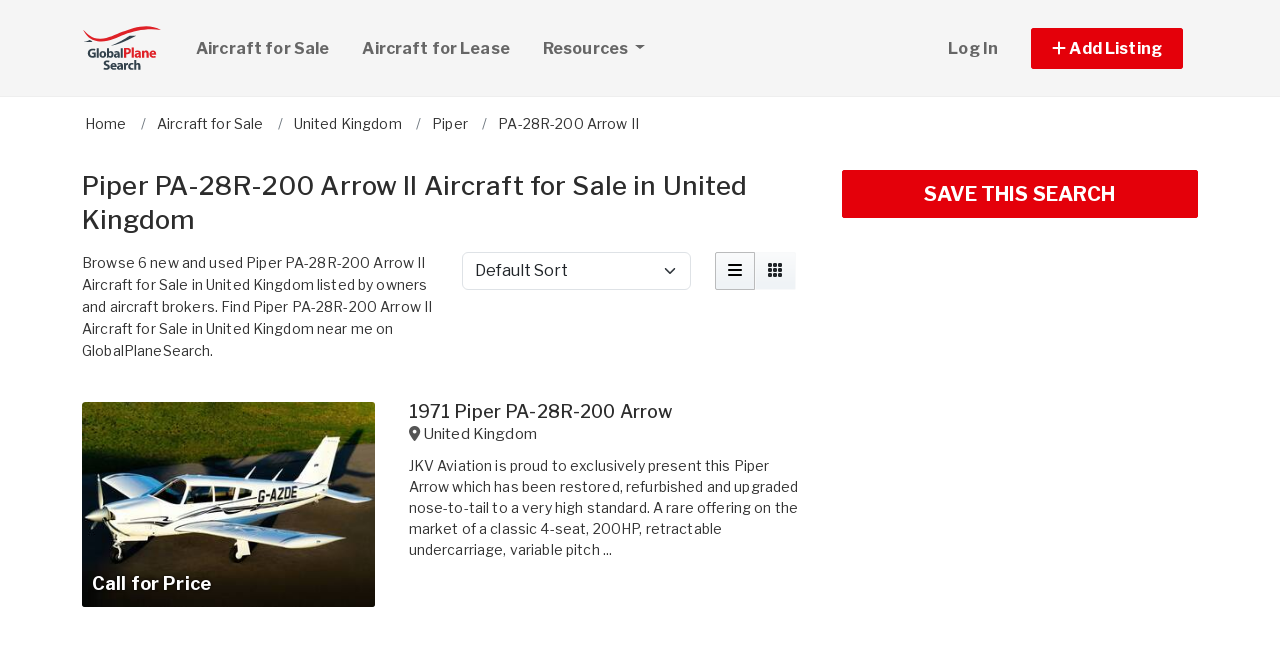

--- FILE ---
content_type: text/html; charset=utf-8
request_url: https://www.globalplanesearch.com/aircraft-for-sale/uk/piper/pa-28r-200-arrow-ii?view=list
body_size: 10932
content:
<!DOCTYPE html PUBLIC "-//W3C//DTD HTML 4.01//EN" "http://www.w3.org/TR/html4/strict.dtd">
<html lang='en' xml:lang='en' xmlns='http://www.w3.org/1999/xhtml'>
<head>
<meta charset='utf-8'>
<meta content='IE=edge' http-equiv='X-UA-Compatible'>
<meta content='width=device-width, initial-scale=1, minimum-scale=1, maximum-scale=5' name='viewport'>
<title>
Piper PA-28R-200 Arrow II Aircraft for Sale in United Kingdom
</title>
<meta content='Browse 6 new and used Piper PA-28R-200 Arrow II Aircraft for Sale in United Kingdom listed by owners and aircraft brokers. Find Piper PA-28R-200 Arrow II Aircraft for Sale in United Kingdom near me on GlobalPlaneSearch.' name='description'>
<meta content='Aircraft, airplanes, helicopters, for sale' name='keywords'>
<meta name="csrf-param" content="authenticity_token" />
<meta name="csrf-token" content="whPj_J--AB1VH9fvyj6NbRQiAqSYg4AYbGcxpfCQX92PTx-dLaWK2qcbTGdEpvD-byXWhJZ1btktLTDJqIxIiA" />
<meta content='index,follow' name='robots'>
<meta content='2026 NicheInvestments LLC' http-equiv='copyright'>
<meta content='text/html;charset=utf-8' http-equiv='content-type'>
<meta content='en-us' http-equiv='content-language'>
<meta content='wvqywuehrvx9axq1nsph0lj0o3lwlh' name='facebook-domain-verification'>
<!-- link rel -->
<link href='https://www.globalplanesearch.com/aircraft-for-sale/uk/piper/pa-28r-200-arrow-ii' rel='canonical'>

<link href='https://www.globalplanesearch.com/images/gps/favicon.ico' rel='icon' type='image/x-icon'>
<link href='https://fonts.googleapis.com' rel='preconnect'>
<link href='https://fonts.gstatic.com' rel='preconnect'>
<link href='https://browser.sentry-cdn.com' rel='preconnect'>
<link href='https://cdn.jsdelivr.net' rel='preconnect'>
<link href='https://kit.fontawesome.com' rel='preconnect'>
<link href='https://pagead2.googlesyndication.com' rel='dns-prefetch'>
<link href='https://www.googletagmanager.com' rel='dns-prefetch'>
<link as='style' crossorigin='anonymous' href='https://fonts.googleapis.com/css2?family=Libre+Franklin:wght@100;200;300;400;500;600;700&amp;display=swap' onload='this.onload=null;this.rel=&#39;stylesheet&#39;' rel='preload'>
<noscript>
<link crossorigin='anonymous' href='https://fonts.googleapis.com/css2?family=Libre+Franklin:wght@100;200;300;400;500;600;700&amp;display=swap' rel='stylesheet'>
</noscript>
<link as='style' crossorigin='anonymous' href='https://kit.fontawesome.com/c79e565acd.css' onload='this.onload=null;this.rel=&#39;stylesheet&#39;' rel='preload'>
<noscript>
<link crossorigin='anonymous' href='https://kit.fontawesome.com/c79e565acd.css' rel='stylesheet'>
</noscript>
<link rel="stylesheet" href="/assets/application-f3d647e26c69a27658fb10c3e17a518350e1ffdd23fdf374bb174217a37afc3e.css" />
<link rel="stylesheet" href="/assets/v3/site_gps/theme-061d61e750dec60a68437d38cd66ed33376f7d14fad0ceb313dd97570202cf29.css" />
<script crossorigin='anonymous' defer integrity='sha384-IQsoLXl5PILFhosVNubq5LC7Qb9DXgDA9i+tQ8Zj3iwWAwPtgFTxbJ8NT4GN1R8p' src='https://cdn.jsdelivr.net/npm/@popperjs/core@2.9.2/dist/umd/popper.min.js'></script>
<script crossorigin='anonymous' defer integrity='sha384-cVKIPhGWiC2Al4u+LWgxfKTRIcfu0JTxR+EQDz/bgldoEyl4H0zUF0QKbrJ0EcQF' src='https://cdn.jsdelivr.net/npm/bootstrap@5.0.2/dist/js/bootstrap.min.js'></script>
<script defer src='https://cdn.jsdelivr.net/npm/alpinejs@3.14.9/dist/cdn.min.js'></script>
<script src="/assets/application-b0d179100408af12c6bc8e04da813f88d5314f78827fb28f7658e937f4a28a7e.js"></script>
<script src="/assets/v3/site_gps/theme-90d8409073c54fc4fb7149426d65f4af72b84fca6ae58c75d71eb4ab6e3eddab.js"></script>
<!-- # Page level AdSense code - this enables auto ads (anchor ads, vignet ads, etc) ---------- -->
<script async src='https://pagead2.googlesyndication.com/pagead/js/adsbygoogle.js'></script>
<script>
  adsbygoogle = window.adsbygoogle || []
</script>

  <!-- Google tag (gtag.js) -->
  <script async src="https://www.googletagmanager.com/gtag/js?id=G-H8SQS19NDX"></script>
  <script>
    window.dataLayer = window.dataLayer || [];
    function gtag(){dataLayer.push(arguments);}
    gtag('js', new Date());

    gtag('config', 'G-H8SQS19NDX');


      let pageViewProperties = {};

        pageViewProperties['page_location'] = '/aircraft/index';

        pageViewProperties['tag'] = 'Aircraft/sale';


      gtag('event', 'page_view', pageViewProperties);




  </script>



  <script type="text/javascript">

    try{
      window.google_analytics_uacct = "UA-6878806-1";
      var _gaq = _gaq || [];
      _gaq.push(['_setAccount', 'UA-6878806-1']);

        _gaq.push(['_setCustomVar', 1, 'Tag', "Aircraft/sale", 3]);


        _gaq.push(['_trackPageview', '/aircraft/index']);






    } catch(err) {

    }
  </script>


  <script type="text/javascript">
    (function() {
      var ga = document.createElement('script'); ga.type = 'text/javascript'; ga.async = true;
      ga.src = ('https:' == document.location.protocol ? 'https://ssl' : 'http://www') + '.google-analytics.com/ga.js';
      var s = document.getElementsByTagName('script')[0]; s.parentNode.insertBefore(ga, s);
    })();
  </script>


<script type="text/javascript">
  piAId = '970523';
  piCId = '1060';
  piHostname = 'pi.pardot.com';
  
  (function() {
    function async_load(){
      var s = document.createElement('script'); s.type = 'text/javascript'; s.async = true;
      s.src = ('https:' == document.location.protocol ? 'https://pi' : 'http://cdn') + '.pardot.com/pd.js';
      var c = document.getElementsByTagName('script')[0]; c.parentNode.insertBefore(s, c);
    }
    if(window.attachEvent) { window.attachEvent('onload', async_load); }
    else { window.addEventListener('load', async_load, false); }
  })();
</script>

<script>
  // Configure sentryOnLoad before adding the Loader Script
  window.sentryOnLoad = function () {
    Sentry.init({
      dsn: 'https://7eced880cb80ebb6bd64124f27a4817c@o4508967995244544.ingest.us.sentry.io/4508968147156992',
      environment: 'production',
      release: 'v383',
      initialScope: {
        user: {
          id: '',
          email: ''
        },
      },
      sampleRate: 0.1,
      tracesSampleRate: 0.1,
      ignoreErrors: [
        'Script error.',
        'Script error',
        'SecurityError',
        'NetworkError',
        'NS_ERROR_FAILURE',
        'ResizeObserver loop limit exceeded',
        'TypeError',
        'ReferenceError',
        'DOMException',
        'fb_xd_fragment',

        'Failed to fetch',
        
        'Uncaught SyntaxError: Unexpected identifier \'content\'',
        'null is not an object (evaluating \'this._map._latLngToNewLayerPoint\')',
        'Failed to execute \'observe\' on \'MutationObserver\': parameter 1 is not of type \'Node\'.',
        'Cannot read properties of undefined (reading \'style\')',
        'ibFindAllVideos is not defined',
        'Event `ErrorEvent` captured as exception with message `Script error.`'
      ],
      denyUrls: [
        /google-analytics\.com/,
        /googlesyndication\.com/,
        /googletagmanager\.com/,
        /doubleclick\.net/,
        /adtrafficquality\.google/,
        /fundingchoicesmessages\.google\.com/,
        /adservice\.google\.com/,        
        /adservice\.google\.com/,
        /adservetx\.media\.net/       
      ]
  });
}
</script>

<script
  src="https://js.sentry-cdn.com/7eced880cb80ebb6bd64124f27a4817c.min.js"
  crossorigin="anonymous"
  defer
></script>

<script type='application/ld+json'>
{"@context":"http://schema.org","@type":"WebSite","url":"https://www.globalplanesearch.com"}
</script>

<script async src='https://securepubads.g.doubleclick.net/tag/js/gpt.js'></script>
<script>
  window.googletag = window.googletag || {cmd: []};
  googletag.cmd.push(function() {
    googletag.enableServices();
  });
</script>

<script src="/assets/turboModal-50aa4171f15666c61416b2e2b341cd269b6f37286086fd152da16cf400bea5e2.js"></script>
<script src="/assets/mapForSearchResults-94236d8b2e9416e32304b4844d12fafaf4bfff462cf4f132ebb0e3a84d4b948a.js"></script>




<meta content='Browse 6 new and used Piper PA-28R-200 Arrow II Aircraft for Sale in United Kingdom listed by owners and aircraft brokers. Find Piper PA-28R-200 Arrow II Aircraft for Sale in United Kingdom near me on GlobalPlaneSearch.' property='og:description'>
<meta content='https://www.globalplanesearch.com/aircraft-for-sale/uk/piper/pa-28r-200-arrow-ii?view=list' property='og:url'>
</head>

<body>
<div id='main'>
<nav :class='{&quot;mobile&quot;: expanded}' class='navbar navbar-expand-lg navbar-dark' id='menu' x-data='{ expanded: false }'>
<div class='container'>
<a class='navbar-brand' href='/'>
<img width="80" height="80" class="" alt="GlobalPlaneSearch.com logo" src="/assets/logo/gps-47476b1d2d41ae14ce7a53fae5265aeef2a8eb26797c2053ca900805bb06d12f.svg" />
</a>
<button @click='expanded = !expanded' aria-controls='menu-content' aria-expanded='false' aria-label='Toggle navigation' class='navbar-toggler' data-bs-target='#menu-content' data-bs-toggle='collapse' data-target='#menu-content' data-toggle='collapse' type='button'>
<span class='navbar-toggler-icon'></span>
</button>
<div class='collapse navbar-collapse' id='menu-content'>
<ul class='navbar-nav mr-auto me-auto'>
<li class='nav-item dropdown'>
<a aria-expanded='false' aria-haspopup='true' class='nav-link' href='/aircraft-for-sale' role='link'>
Aircraft for Sale
</a>
</li>
<li class='nav-item dropdown'>
<a aria-expanded='false' aria-haspopup='true' class='nav-link' href='/aircraft-for-lease/all' role='link'>
Aircraft for Lease
</a>
</li>
<li class='nav-item dropdown'>
<a aria-expanded='false' aria-haspopup='true' class='nav-link dropdown-toggle' data-bs-toggle='dropdown' data-toggle='dropdown' href='#' role='button'>
Resources
<span class='sr-only'>(current)</span>
</a>
<div class='dropdown-menu'>
<a class='dropdown-item' href='/articles'>
Aircraft Articles & News
</a>
<a class='dropdown-item' href='/aircraft-brokers'>
Aircraft Brokers
</a>
<a class='dropdown-item' href='/glossary'>
Aircraft Glossary
</a>
<a class='dropdown-item' href='/pages/Aviation-Library'>
Aviation Library
</a>
</div>
</li>
</ul>
<ul class='navbar-nav ml-auto ms-auto'>
<li class='nav-item'>
<a class='nav-link text-nowrap' href='/user/login'>
Log In
</a>
</li>

<li class='nav-item dropdown'>
<a aria-expanded='false' aria-haspopup='true' class='nav-link nav-btn' data-bs-toggle='dropdown' data-toggle='dropdown' href='#' role='button'>
<span class='text-nowrap'>
<i aria-hidden='true' class='fas fa-plus' id='dropdownMenuButton'></i>
Add Listing
</span>
</a>
<div aria-labelledby='dropdownMenuButton' class='dropdown-menu'>
<a class='dropdown-item' href='/list-aircraft'>
Aircraft for Sale
</a>
<a class='dropdown-item' href='/list-aircraft-for-lease'>
Aircraft for Lease
</a>
<a class='dropdown-item' href='/advertise'>
Advertise
</a>
</div>
</li>

</ul>
</div>
</div>
</nav>

<div class='container'>
<div id='breadcrumb_wrapper'>
<ul class='list-inline' itemscope itemtype='https://schema.org/BreadcrumbList'>
<li class='list-inline-item' itemprop='itemListElement' itemscope itemtype='https://schema.org/ListItem'>
<a itemprop="item" data-turbo="false" href="https://www.globalplanesearch.com/"><span itemprop='name'>Home</span>
</a><meta content='1' itemprop='position'>
</li>
<li class='list-inline-item' itemprop='itemListElement' itemscope itemtype='https://schema.org/ListItem'>
<a itemprop="item" data-turbo="false" href="https://www.globalplanesearch.com/aircraft-for-sale"><span itemprop='name'>Aircraft for Sale</span>
</a><meta content='2' itemprop='position'>
</li>
<li class='list-inline-item' itemprop='itemListElement' itemscope itemtype='https://schema.org/ListItem'>
<a itemprop="item" data-turbo="false" href="https://www.globalplanesearch.com/aircraft-for-sale/uk"><span itemprop='name'>United Kingdom</span>
</a><meta content='3' itemprop='position'>
</li>
<li class='list-inline-item' itemprop='itemListElement' itemscope itemtype='https://schema.org/ListItem'>
<a itemprop="item" data-turbo="false" href="https://www.globalplanesearch.com/aircraft-for-sale/piper"><span itemprop='name'>Piper</span>
</a><meta content='4' itemprop='position'>
</li>
<li class='list-inline-item' itemprop='itemListElement' itemscope itemtype='https://schema.org/ListItem'>
<a itemprop="item" data-turbo="false" href="https://www.globalplanesearch.com/aircraft-for-sale/piper/pa-28r-200-arrow-ii"><span itemprop='name'>PA-28R-200 Arrow II</span>
</a><meta content='5' itemprop='position'>
</li>
</ul>
</div>



<div class='prop_index' x-data='turboModal'>

<div class='row justify-content-md-center has-map'>
<div class='col-lg-8'>
<turbo-frame id="search_results"><div class='page-header'>
<h1>Piper PA-28R-200 Arrow II Aircraft for Sale in United Kingdom</h1>
</div>
<div class='row'>
<div class='col-md-6 col-lg-7 col-xl-6'>
<p>Browse 6 new and used Piper PA-28R-200 Arrow II Aircraft for Sale in United Kingdom listed by owners and aircraft brokers. Find Piper PA-28R-200 Arrow II Aircraft for Sale in United Kingdom near me on GlobalPlaneSearch.</p>
</div>
<div class='col-md-6 col-lg-5 col-xl-6'>
<div class='sorting'>
<div class='row justify-content-between'>
<div class='col-12 col-sm-8'>
<form class='d-flex flex-row align-items-center flex-wrap'>
<label class='mr-2'></label>
<select class='form-select' id='order'>
<option selected value='/aircraft-for-sale/uk/piper/pa-28r-200-arrow-ii?view=list'>
Default Sort
</option>
<option value='/aircraft-for-sale/uk/piper/pa-28r-200-arrow-ii?order=price_asc&amp;view=list'>
Lowest Price
</option>
<option value='/aircraft-for-sale/uk/piper/pa-28r-200-arrow-ii?order=price_desc&amp;view=list'>
Highest Price
</option>
<option value='/aircraft-for-sale/uk/piper/pa-28r-200-arrow-ii?order=create_desc&amp;view=list'>
Newest
</option>
<option value='/aircraft-for-sale/uk/piper/pa-28r-200-arrow-ii?order=create_asc&amp;view=list'>
Oldest
</option>
</select>
</form>
</div>
<div class='d-none d-md-block col-md-4'>
<div class='btn-group float-right' role='group'>
<a class='btn btn-light active' data-bs-toggle='tooltip' data-toggle='tooltip' data-turbo='false' href='/aircraft-for-sale/uk/piper/pa-28r-200-arrow-ii?view=list' title='List View'>
<i class='fas fa-bars'></i>
</a>
<a class='btn btn-light' data-bs-toggle='tooltip' data-toggle='tooltip' data-turbo='false' href='/aircraft-for-sale/uk/piper/pa-28r-200-arrow-ii?view=grid' title='Grid View'>
<i class='fas fa-grid'></i>
</a>
</div>
</div>
</div>
</div>
<script>
  function init_order_and_page_size() {
    const orderElement = document.querySelector('#order')
    if (orderElement) {
      orderElement.addEventListener('change', function() {
        document.location = this.value;
      });
    }
    
    const sizeElement = document.querySelector('#page_size');
    if (sizeElement) {
      sizeElement.addEventListener('change', function() {
        document.location = this.value;
      });
    }
  }
  
  document.addEventListener('DOMContentLoaded', function() {
    init_order_and_page_size();
  });
</script>

</div>
</div>

<div class='item-listing list'>
<div class='item'>
<div class='row'>
<div class='col-md-6 col-lg-5'>
<div class='item-image'>
<a data-turbo="false" href="/aircraft/6975841-1971-piper-pa-28r-200-arrow-for-sale-in-christchurch-"><img class="img-fluid" alt="img011022788824.jpg" loading="lazy" src="https://d1vz9u29ljbvc9.cloudfront.net/b9/b90c/b90cd0e4-0e6f-471d-ae5e-5deb17e1f7a2_350.jpg" />
<div class='item-badges'>
</div>
<div class='item-meta'>
<div class='item-price'>
Call for Price
</div>
</div>
</a></div>
</div>
<div class='col-md-6 col-lg-7'>
<div class='item-info'>
<a class="h3 item-title" data-turbo="false" href="/aircraft/6975841-1971-piper-pa-28r-200-arrow-for-sale-in-christchurch-">1971 Piper PA-28R-200 Arrow
</a><div class='item-location'>
<i class='fas fa-map-marker-alt'></i>
<a data-turbo="false" href="/aircraft/6975841-1971-piper-pa-28r-200-arrow-for-sale-in-christchurch-"><span itemprop='address' itemscope itemtype='http://schema.org/PostalAddress'><span itemprop='addressCountry' content='GB'>United Kingdom</span></span>
</a></div>
<div class='item-details-i'>

</div>
<div class='item-details'>
JKV Aviation is proud to exclusively present this Piper Arrow which has been restored, refurbished and upgraded nose-to-tail to a very high standard. A rare offering on the market of a classic 4-seat, 200HP, retractable undercarriage, variable pitch ...
</div>
</div>
</div>
</div>
</div>

<div class='py-3'>
<div class='d-xl-none'>
<div class='margin-h-center' id='google_ad_1768505141' style='width:336px; height:280px'></div>
<script>
  googletag.cmd.push(function() {
    var pubads = googletag.pubads();
    pubads.setTargeting('site', 'gps');
    pubads.setTargeting('path', '/aircraft/index');
    pubads.setTargeting('pos', 'main_1');
    googletag.defineSlot('/11704367/V3_Large_Rectangle//main_1', [336, 280], 'google_ad_1768505141').addService(pubads);
    googletag.display('google_ad_1768505141');
  });
</script>


</div>
<div class='d-none d-xl-block'>
<div class='margin-h-center' id='google_ad_1768505142' style='width:728px; height:90px'></div>
<script>
  googletag.cmd.push(function() {
    var pubads = googletag.pubads();
    pubads.setTargeting('site', 'gps');
    pubads.setTargeting('path', '/aircraft/index');
    pubads.setTargeting('pos', 'main_1');
    googletag.defineSlot('/11704367/V3_Leaderboard/main_1', [728, 90], 'google_ad_1768505142').addService(pubads);
    googletag.display('google_ad_1768505142');
  });
</script>


</div>
</div>

<div class='item'>
<div class='row'>
<div class='col-md-6 col-lg-5'>
<div class='item-image'>
<a data-turbo="false" href="/aircraft/6974134-1972-piper-pa-28r-200-arrow-ii-for-sale-in-sywell-"><img class="img-fluid" alt="img014730632080.jpg" loading="lazy" src="https://d1vz9u29ljbvc9.cloudfront.net/c4/c4f0/c4f068de-2356-476e-adb9-19599fa80f35_350.jpg" />
<div class='item-badges'>
</div>
<div class='item-meta'>
<div class='item-price'>
Call for Price
</div>
</div>
</a></div>
</div>
<div class='col-md-6 col-lg-7'>
<div class='item-info'>
<a class="h3 item-title" data-turbo="false" href="/aircraft/6974134-1972-piper-pa-28r-200-arrow-ii-for-sale-in-sywell-">1972 Piper PA-28R-200 Arrow II
</a><div class='item-location'>
<i class='fas fa-map-marker-alt'></i>
<a data-turbo="false" href="/aircraft/6974134-1972-piper-pa-28r-200-arrow-ii-for-sale-in-sywell-"><span itemprop='address' itemscope itemtype='http://schema.org/PostalAddress'><span itemprop='addressCountry' content='GB'>United Kingdom</span></span>
</a></div>
<div class='item-details-i'>

</div>
<div class='item-details'>
You will not find a better, low timed, well looked after Piper Arrow II on the market. This Arrow II has been thoroughly inspected from tip to tail at considerable cost, by an exceptional Part ML maintenance organisation and benefits hugely from a ze...
</div>
</div>
</div>
</div>
</div>
<div class='item'>
<div class='row'>
<div class='col-md-6 col-lg-5'>
<div class='item-image'>
<a data-turbo="false" href="/aircraft/6972526-1970-piper-arrow-ii-for-sale-in"><img class="img-fluid" alt="1_11.jpg" loading="lazy" src="https://d1vz9u29ljbvc9.cloudfront.net/d5/d573/d573ddfe-d559-4b02-a399-9df5f35cb1b6_350.jpg" />
<div class='item-badges'>
</div>
<div class='item-meta'>
<div class='item-price'>
Call for Price
</div>
</div>
</a></div>
</div>
<div class='col-md-6 col-lg-7'>
<div class='item-info'>
<a class="h3 item-title" data-turbo="false" href="/aircraft/6972526-1970-piper-arrow-ii-for-sale-in">1970 Piper Arrow II
</a><div class='item-location'>
<i class='fas fa-map-marker-alt'></i>
<a data-turbo="false" href="/aircraft/6972526-1970-piper-arrow-ii-for-sale-in"><span itemprop='address' itemscope itemtype='http://schema.org/PostalAddress'><span itemprop='addressCountry' content='GB'>United Kingdom</span></span>
</a></div>
<div class='item-details-i'>

</div>
<div class='item-details'>
Engines 
						
							Loc.
							Make
							Model
							TSN
						
						
							C
							Lycoming
							IO-360-C1C
							2551
						
					
					TBO: 1265 HrsProps 
						
							Loc.
							Make
							Model
							TSN
						
						
							C
	...
</div>
</div>
</div>
</div>
</div>
<div class='item'>
<div class='row'>
<div class='col-md-6 col-lg-5'>
<div class='item-image'>
<a data-turbo="false" href="/aircraft/6929202-1973-piper-pa-28r-200-arrow-ii-for-sale-in-cheltenham-"><img class="img-fluid" alt="img019696444914.jpg" src="https://d1vz9u29ljbvc9.cloudfront.net/02/02cd/02cdef1e-dad0-4f53-9c62-8cdfb6c418a0_350.jpg" />
<div class='item-badges'>
</div>
<div class='item-meta'>
<div class='item-price'>
Call for Price
</div>
</div>
</a></div>
</div>
<div class='col-md-6 col-lg-7'>
<div class='item-info'>
<a class="h3 item-title" data-turbo="false" href="/aircraft/6929202-1973-piper-pa-28r-200-arrow-ii-for-sale-in-cheltenham-">1973 Piper PA-28R-200 Arrow II
</a><div class='item-location'>
<i class='fas fa-map-marker-alt'></i>
<a data-turbo="false" href="/aircraft/6929202-1973-piper-pa-28r-200-arrow-ii-for-sale-in-cheltenham-"><span itemprop='address' itemscope itemtype='http://schema.org/PostalAddress'><span itemprop='addressCountry' content='GB'>United Kingdom</span></span>
</a></div>
<div class='item-details-i'>

</div>
<div class='item-details'>
Launching G-BHGY onto the market!
   
Offered at an excellent price point is this Piper Arrow II. Perfect for anyone looking to step up into complex aircraft ownership. Powered by the Lycoming IO-360, this engine has 1670 hours since a Norvic overhau...
</div>
</div>
</div>
</div>
</div>
<div class='item'>
<div class='row'>
<div class='col-md-6 col-lg-5'>
<div class='item-image'>
<a data-turbo="false" href="/aircraft/6913490-1972-piper-pa-28r-200-arrow-ii-for-sale-in-cheltenham-"><img class="img-fluid" alt="img015797218228.jpg" src="https://d1vz9u29ljbvc9.cloudfront.net/42/42c9/42c9456d-3180-4fd7-af72-6871620a73de_350.jpg" />
<div class='item-badges'>
</div>
<div class='item-meta'>
<div class='item-price'>
Call for Price
</div>
</div>
</a></div>
</div>
<div class='col-md-6 col-lg-7'>
<div class='item-info'>
<a class="h3 item-title" data-turbo="false" href="/aircraft/6913490-1972-piper-pa-28r-200-arrow-ii-for-sale-in-cheltenham-">1972 Piper PA-28R-200 Arrow II
</a><div class='item-location'>
<i class='fas fa-map-marker-alt'></i>
<a data-turbo="false" href="/aircraft/6913490-1972-piper-pa-28r-200-arrow-ii-for-sale-in-cheltenham-"><span itemprop='address' itemscope itemtype='http://schema.org/PostalAddress'><span itemprop='addressCountry' content='GB'>United Kingdom</span></span>
</a></div>
<div class='item-details-i'>

</div>
<div class='item-details'>
G-AZSF, a Piper PA-28 Arrow II, is now offered for sale by AT Aviation at the reduced price of   45,000.00 + VAT, reflecting recent findings that the engine requires an overhaul due to a crack which was discovered during the inspection. The aircraft ...
</div>
</div>
</div>
</div>
</div>
<div class='item'>
<div class='row'>
<div class='col-md-6 col-lg-5'>
<div class='item-image'>
<a data-turbo="false" href="/aircraft/3632239-1970-piper-pa-28r-200-arrow-ii-for-sale-in-yeovil-"><img class="img-fluid" alt="img017354145646.jpg" src="https://d1vz9u29ljbvc9.cloudfront.net/ef/ef3e/ef3ea03b-ebb8-4379-9124-5d526344bf96_350.jpg" />
<div class='item-badges'>
</div>
<div class='item-meta'>
<div class='item-price'>
Call for Price
</div>
</div>
</a></div>
</div>
<div class='col-md-6 col-lg-7'>
<div class='item-info'>
<a class="h3 item-title" data-turbo="false" href="/aircraft/3632239-1970-piper-pa-28r-200-arrow-ii-for-sale-in-yeovil-">1970 Piper PA-28R-200 Arrow II
</a><div class='item-location'>
<i class='fas fa-map-marker-alt'></i>
<a data-turbo="false" href="/aircraft/3632239-1970-piper-pa-28r-200-arrow-ii-for-sale-in-yeovil-"><span itemprop='address' itemscope itemtype='http://schema.org/PostalAddress'><span itemprop='addressCountry' content='GB'>United Kingdom</span></span>
</a></div>
<div class='item-details-i'>

</div>
<div class='item-details'>
UK Aviation Sales Ltd are proud to exclusively present this PA28R Arrow II. The aircraft is in excellent condition and has been very well cared for by its current owner over the last 10 years as a member of an accredited military flying club based at...
</div>
</div>
</div>
</div>
</div>

<div class='py-3'>
<div class='d-xl-none'>
<div class='margin-h-center' id='google_ad_1768505143' style='width:336px; height:280px'></div>
<script>
  googletag.cmd.push(function() {
    var pubads = googletag.pubads();
    pubads.setTargeting('site', 'gps');
    pubads.setTargeting('path', '/aircraft/index');
    pubads.setTargeting('pos', 'main_2');
    googletag.defineSlot('/11704367/V3_Large_Rectangle//main_2', [336, 280], 'google_ad_1768505143').addService(pubads);
    googletag.display('google_ad_1768505143');
  });
</script>


</div>
<div class='d-none d-xl-block'>
<div class='margin-h-center' id='google_ad_1768505144' style='width:728px; height:90px'></div>
<script>
  googletag.cmd.push(function() {
    var pubads = googletag.pubads();
    pubads.setTargeting('site', 'gps');
    pubads.setTargeting('path', '/aircraft/index');
    pubads.setTargeting('pos', 'main_2');
    googletag.defineSlot('/11704367/V3_Leaderboard/main_2', [728, 90], 'google_ad_1768505144').addService(pubads);
    googletag.display('google_ad_1768505144');
  });
</script>


</div>
</div>

</div>

<div class='my-2'>
<!-- NI Responsive Middle -->
<ins class="adsbygoogle"
     style="display:block"
     data-ad-client="ca-pub-3255771619720708"
     data-ad-slot="5445517237"
     data-ad-format="horizontal"></ins>
<script>
  adsbygoogle.push({});
</script>
</div>

<div class='hide' id='map-info-window'>
<div class='prop_detail_map' data-id='6975841' data-lat='50.7810375' data-lng='-1.84098' id='prop_detail_map_6975841'>
<div class='row pb-2'>
<div class='col-4 pr-0'>
<a href='/aircraft/6975841-1971-piper-pa-28r-200-arrow-for-sale-in-christchurch-'>
<img class="img-fluid" loading="lazy" alt="Aircraft for Sale: 1971 Piper PA-28R-200 Arrow" src="https://d1vz9u29ljbvc9.cloudfront.net/b9/b90c/b90cd0e4-0e6f-471d-ae5e-5deb17e1f7a2_100.jpg" />
</a>
</div>
<div class='col-8'>
<a href='/aircraft/6975841-1971-piper-pa-28r-200-arrow-for-sale-in-christchurch-'>1971 Piper PA-28R-200 Arrow</a>
<br>
Call for Price
<br>

</div>
</div>
</div>
</div>
<div class='hide' id='map-info-window'>
<div class='prop_detail_map' data-id='6974134' data-lat='52.3053889' data-lng='-0.7885248' id='prop_detail_map_6974134'>
<div class='row pb-2'>
<div class='col-4 pr-0'>
<a href='/aircraft/6974134-1972-piper-pa-28r-200-arrow-ii-for-sale-in-sywell-'>
<img class="img-fluid" loading="lazy" alt="Aircraft for Sale: 1972 Piper PA-28R-200 Arrow II" src="https://d1vz9u29ljbvc9.cloudfront.net/c4/c4f0/c4f068de-2356-476e-adb9-19599fa80f35_100.jpg" />
</a>
</div>
<div class='col-8'>
<a href='/aircraft/6974134-1972-piper-pa-28r-200-arrow-ii-for-sale-in-sywell-'>1972 Piper PA-28R-200 Arrow II</a>
<br>
Call for Price
<br>

</div>
</div>
</div>
</div>
<div class='hide' id='map-info-window'>
<div class='prop_detail_map' data-id='6972526' data-lat='53.8337367' data-lng='-2.4290148' id='prop_detail_map_6972526'>
<div class='row pb-2'>
<div class='col-4 pr-0'>
<a href='/aircraft/6972526-1970-piper-arrow-ii-for-sale-in'>
<img class="img-fluid" loading="lazy" alt="Aircraft for Sale: 1970 Piper Arrow II" src="https://d1vz9u29ljbvc9.cloudfront.net/d5/d573/d573ddfe-d559-4b02-a399-9df5f35cb1b6_100.jpg" />
</a>
</div>
<div class='col-8'>
<a href='/aircraft/6972526-1970-piper-arrow-ii-for-sale-in'>1970 Piper Arrow II</a>
<br>
Call for Price
<br>

</div>
</div>
</div>
</div>
<div class='hide' id='map-info-window'>
<div class='prop_detail_map' data-id='6929202' data-lat='51.8929214' data-lng='-2.1577797' id='prop_detail_map_6929202'>
<div class='row pb-2'>
<div class='col-4 pr-0'>
<a href='/aircraft/6929202-1973-piper-pa-28r-200-arrow-ii-for-sale-in-cheltenham-'>
<img class="img-fluid" loading="lazy" alt="Aircraft for Sale: 1973 Piper PA-28R-200 Arrow II" src="https://d1vz9u29ljbvc9.cloudfront.net/02/02cd/02cdef1e-dad0-4f53-9c62-8cdfb6c418a0_100.jpg" />
</a>
</div>
<div class='col-8'>
<a href='/aircraft/6929202-1973-piper-pa-28r-200-arrow-ii-for-sale-in-cheltenham-'>1973 Piper PA-28R-200 Arrow II</a>
<br>
Call for Price
<br>

</div>
</div>
</div>
</div>
<div class='hide' id='map-info-window'>
<div class='prop_detail_map' data-id='6913490' data-lat='51.8929214' data-lng='-2.1577797' id='prop_detail_map_6913490'>
<div class='row pb-2'>
<div class='col-4 pr-0'>
<a href='/aircraft/6913490-1972-piper-pa-28r-200-arrow-ii-for-sale-in-cheltenham-'>
<img class="img-fluid" loading="lazy" alt="Aircraft for Sale: 1972 Piper PA-28R-200 Arrow II" src="https://d1vz9u29ljbvc9.cloudfront.net/42/42c9/42c9456d-3180-4fd7-af72-6871620a73de_100.jpg" />
</a>
</div>
<div class='col-8'>
<a href='/aircraft/6913490-1972-piper-pa-28r-200-arrow-ii-for-sale-in-cheltenham-'>1972 Piper PA-28R-200 Arrow II</a>
<br>
Call for Price
<br>

</div>
</div>
</div>
</div>
<div class='hide' id='map-info-window'>
<div class='prop_detail_map' data-id='3632239' data-lat='51.0043238' data-lng='-2.6493197' id='prop_detail_map_3632239'>
<div class='row pb-2'>
<div class='col-4 pr-0'>
<a href='/aircraft/3632239-1970-piper-pa-28r-200-arrow-ii-for-sale-in-yeovil-'>
<img class="img-fluid" loading="lazy" alt="Aircraft for Sale: 1970 Piper PA-28R-200 Arrow II" src="https://d1vz9u29ljbvc9.cloudfront.net/ef/ef3e/ef3ea03b-ebb8-4379-9124-5d526344bf96_100.jpg" />
</a>
</div>
<div class='col-8'>
<a href='/aircraft/3632239-1970-piper-pa-28r-200-arrow-ii-for-sale-in-yeovil-'>1970 Piper PA-28R-200 Arrow II</a>
<br>
Call for Price
<br>

</div>
</div>
</div>
</div>


</turbo-frame></div>
<div class='col-lg-4'>
<turbo-frame id="saved_search"><div class='my-3'>
<div class='d-grid'>
<a class='btn btn-lg btn-primary btn-block' data-google-vignette='false' data-turbo data-turbo-frame='modal' href='/saved_searches/new?saved_search%5Bparams%5D=---%0A%3Aproperty_class%3A+Aircraft%0A%3Aview%3A+list%0A%3Asale_type%3A+sale%0A%3Afrom_router%3A+true%0A%3Acontroller%3A+properties%0A%3Aaction%3A+index%0A%3Aslugs%3A+uk%2Fpiper%2Fpa-28r-200-arrow-ii%0A%3Aslug_type%3A+%3Acountry%0A%3Asearch_type%3A+city_state_country%0A%3Acountry%3A+GB%0A%3Adetail%3A+%21ruby%2Fobject%3AActionController%3A%3AParameters%0A++parameters%3A+%21ruby%2Fhash%3AActiveSupport%3A%3AHashWithIndifferentAccess%0A++++brand_id%3A+817%0A++++model_id%3A+77280%0A++++model%3A+PA-28R-200+Arrow+II%0A++permitted%3A+false%0A%3Apage%3A+1%0A%3Apage_size%3A+10%0A%3Asite%3A+gps%0A%3Acache_tag%3A+Aircraft%2Ffinder%2Fsearch_by_city_state_country%0A' id='saveSearchButton' rel='nofollow'>
SAVE THIS SEARCH
</a>
</div>
</div>
</turbo-frame><script>
  document.addEventListener("DOMContentLoaded", function() {
    setTimeout(function() {
      const modalIsAlreadyOpen = document.getElementsByClassName("modal show").length > 0
      if (!modalIsAlreadyOpen) {
        const saveSearchButton = document.getElementById("saveSearchButton");
        saveSearchButton.click();
      }
    }, 15000);
  });
</script>

<div class='mb-4' id='map-wrapper'>
<div class='map-panel'>
<div class='map mapping' id='map_canvas' x-data='mapForSearchResults(false, &#39;https://dvk2fd11lkh16.cloudfront.net/maps/streets/{z}/{x}/{y}@2x.png?key=jgMzkiSLEVEhni0cr5oK&#39;, &#39;&lt;a href=&quot;https://www.openstreetmap.org/copyright&quot; target=&quot;_blank&quot;&gt;© OpenStreetMap&lt;/a&gt;&#39;, &#39;false&#39;, true, &#39;search_results&#39;, [{&quot;id&quot;:6975841,&quot;lat&quot;:50.7810375,&quot;lng&quot;:-1.84098,&quot;title&quot;:&quot;1971 Piper PA-28R-200 Arrow&quot;,&quot;name&quot;:null,&quot;street&quot;:null,&quot;url&quot;:&quot;https://www.globalplanesearch.com/aircraft/6975841-1971-piper-pa-28r-200-arrow-for-sale-in-christchurch-&quot;},{&quot;id&quot;:6974134,&quot;lat&quot;:52.3053889,&quot;lng&quot;:-0.7885248,&quot;title&quot;:&quot;1972 Piper PA-28R-200 Arrow II&quot;,&quot;name&quot;:null,&quot;street&quot;:null,&quot;url&quot;:&quot;https://www.globalplanesearch.com/aircraft/6974134-1972-piper-pa-28r-200-arrow-ii-for-sale-in-sywell-&quot;},{&quot;id&quot;:6972526,&quot;lat&quot;:53.8337367,&quot;lng&quot;:-2.4290148,&quot;title&quot;:&quot;1970 Piper Arrow II&quot;,&quot;name&quot;:null,&quot;street&quot;:null,&quot;url&quot;:&quot;https://www.globalplanesearch.com/aircraft/6972526-1970-piper-arrow-ii-for-sale-in&quot;},{&quot;id&quot;:6929202,&quot;lat&quot;:51.8929214,&quot;lng&quot;:-2.1577797,&quot;title&quot;:&quot;1973 Piper PA-28R-200 Arrow II&quot;,&quot;name&quot;:null,&quot;street&quot;:null,&quot;url&quot;:&quot;https://www.globalplanesearch.com/aircraft/6929202-1973-piper-pa-28r-200-arrow-ii-for-sale-in-cheltenham-&quot;},{&quot;id&quot;:6913490,&quot;lat&quot;:51.8929214,&quot;lng&quot;:-2.1577797,&quot;title&quot;:&quot;1972 Piper PA-28R-200 Arrow II&quot;,&quot;name&quot;:null,&quot;street&quot;:null,&quot;url&quot;:&quot;https://www.globalplanesearch.com/aircraft/6913490-1972-piper-pa-28r-200-arrow-ii-for-sale-in-cheltenham-&quot;},{&quot;id&quot;:3632239,&quot;lat&quot;:51.0043238,&quot;lng&quot;:-2.6493197,&quot;title&quot;:&quot;1970 Piper PA-28R-200 Arrow II&quot;,&quot;name&quot;:null,&quot;street&quot;:null,&quot;url&quot;:&quot;https://www.globalplanesearch.com/aircraft/3632239-1970-piper-pa-28r-200-arrow-ii-for-sale-in-yeovil-&quot;}])'></div>

</div>
</div>
<div class='ad mb-4'>
<div class='d-lg-none d-xl-block'>
<div class='margin-h-center' id='google_ad_1768505145' style='width:336px; height:280px'></div>
<script>
  googletag.cmd.push(function() {
    var pubads = googletag.pubads();
    pubads.setTargeting('site', 'gps');
    pubads.setTargeting('path', '/aircraft/index');
    pubads.setTargeting('pos', 'sidebar_1');
    googletag.defineSlot('/11704367/V3_Large_Rectangle//sidebar_1', [336, 280], 'google_ad_1768505145').addService(pubads);
    googletag.display('google_ad_1768505145');
  });
</script>


</div>
<div class='d-none d-md-block d-xl-none'>
<div class='margin-h-center' id='google_ad_1768505146' style='width:300px; height:250px'></div>
<script>
  googletag.cmd.push(function() {
    var pubads = googletag.pubads();
    pubads.setTargeting('site', 'gps');
    pubads.setTargeting('path', '/aircraft/index');
    pubads.setTargeting('pos', 'sidebar_1');
    googletag.defineSlot('/11704367/V3_Medium_Rectangle//sidebar_1', [300, 250], 'google_ad_1768505146').addService(pubads);
    googletag.display('google_ad_1768505146');
  });
</script>


</div>
</div>
</div>
</div>
<div class='bottom-links my-5'>
<div class='mb-5'>
<h6>
Other Listing Types
</h6>
<ul class='list-unstyled'>
<li class='avoid-break-column'>
<a href='https://www.globalplanesearch.com/aircraft-for-lease/all' title='Aircraft for Lease'>
Aircraft for Lease
</a>
</li>
</ul>
</div>



<div class='mb-5'>

</div>
</div>
<div class='bg-light d-md-none' id='sticky-actions' x-data='turboModal'>
<div class='action-item'>
<turbo-frame id="saved_search_mobile"><a class='btn btn-lg btn-primary' data-google-vignette='false' data-turbo data-turbo-frame='modal' href='/saved_searches/new?saved_search%5Bparams%5D=---%0A%3Aproperty_class%3A+Aircraft%0A%3Aview%3A+list%0A%3Asale_type%3A+sale%0A%3Afrom_router%3A+true%0A%3Acontroller%3A+properties%0A%3Aaction%3A+index%0A%3Aslugs%3A+uk%2Fpiper%2Fpa-28r-200-arrow-ii%0A%3Aslug_type%3A+%3Acountry%0A%3Asearch_type%3A+city_state_country%0A%3Acountry%3A+GB%0A%3Adetail%3A+%21ruby%2Fobject%3AActionController%3A%3AParameters%0A++parameters%3A+%21ruby%2Fhash%3AActiveSupport%3A%3AHashWithIndifferentAccess%0A++++brand_id%3A+817%0A++++model_id%3A+77280%0A++++model%3A+PA-28R-200+Arrow+II%0A++permitted%3A+false%0A%3Apage%3A+1%0A%3Apage_size%3A+10%0A%3Asite%3A+gps%0A%3Acache_tag%3A+Aircraft%2Ffinder%2Fsearch_by_city_state_country%0A' rel='nofollow'>
Save this Search
</a>
</turbo-frame></div>
</div>

</div>
<script>
  document.addEventListener('DOMContentLoaded', () => {
    // Persistent buttons for toggling between map and list view on mobile.
  
    const toggleFilters = document.querySelector('#toggle-filters');
    if (toggleFilters) {
      toggleFilters.addEventListener('click', function() {
        const mapWrapper = document.querySelector('#map-wrapper');
        const searchResults = document.querySelector('#search-results');
  
        if ((this).innerText == 'Map View') {
          if (mapWrapper) {
            mapWrapper.classList.remove('d-none');
          }
          if (searchResults) {
            searchResults.classList.add('d-none');
          }
          (this).innerHTML = 'List View';
        } else if ((this).innerText == 'List View') {
          if (mapWrapper) {
            mapWrapper.classList.add('d-none');
          }
          if (searchResults) {
            searchResults.classList.remove('d-none');
          }
          (this).innerHTML = 'Map View';
        } else {
          if (mapWrapper) {
            mapWrapper.classList.remove('d-none');
          }
          if (searchResults) {
            searchResults.classList.add('d-none');
          }
          (this).innerHTML = 'List View';
        }
  
        // scroll to the top of the map listing div
        const mapListingDiv = document.getElementById('map-listing');
        if (mapListingDiv) {
          mapListingDiv.scrollIntoView({ behavior: 'instant', block: 'start' });
        }
      });
    }
  
    // Add a click event to the pagination links that scrolls to the top of the page.
    addClickEventToPaginationLinks();
  
    // Mutation observer to detect when the search results are updated
    // Use mutation observer due to absence of a turbo stream event for when after the search results are updated
    // Select the target element to observe
    const targetElement = document.getElementById("search_results");
  
    // Create a new MutationObserver instance to detect changes in the target element
    const mutationObserver = new MutationObserver(mutationRecords =>  {
      // Get the title from the search results, to use as the title for the map
      let title = '';
      const titleElement = document.querySelector('#search-results .page-header-small');
      if (titleElement) {
        title = titleElement.innerText.trim();
      }
  
      let mapTitle = document.querySelector('#map-title');
      if (mapTitle) {
        mapTitle.innerHTML = title;
        mapTitle.setAttribute('title', title);
      }
  
      // Get the saved search button href from the search results, to use as the saved search button href for the map view
      let savedSearchButtonHref = '';
      const savedSearchButton = document.querySelector('#search-results #save-search-btn');
      if (savedSearchButton) {
        savedSearchButtonHref = savedSearchButton.getAttribute('href');
      }
  
      let savedSearchMobileButton = document.querySelector('#save-search-mobile-btn');
      if (savedSearchMobileButton) {
        savedSearchMobileButton.setAttribute('href', savedSearchButtonHref);
      }
  
      // Clear the turbo frame modal after the search results are updated, to prevent the modal from showing repeatedly
      let turboFrameModal = document.querySelector('turbo-frame#modal')
      if (turboFrameModal) {
        turboFrameModal.innerHTML = '';
      }
  
      let modalBackdrop = document.querySelector('.modal-backdrop')
      if (modalBackdrop) {
        modalBackdrop.remove();
      }
  
      // Add a click event to the pagination links that scrolls to the top of the page.
      addClickEventToPaginationLinks();
    });
  
    // Start observing the target element
    if (targetElement) {
      mutationObserver.observe(targetElement, { childList: true, subtree: true });
    }
  });
  
  // Add a click event to the pagination links that scrolls to the top of the page.
  // This is needed because the search results are loaded via turbo stream and the page
  // doesn't scroll to the top when the results are loaded.
  function addClickEventToPaginationLinks() {
    document.querySelectorAll('a.page-link').forEach(function(element) {
      // element.addEventListener('click', function(e) {
      //   // get the URL from the link, including the page number
      //   // const url = new URL(element.href);
      //   // update the url without reloading the page
      //   // window.history.pushState({}, "", url);
      //
      //   // scroll to the top of the map listing div
      //   const mapListingDiv = document.getElementById('map-listing');
      //   if (mapListingDiv) {
      //     mapListingDiv.scrollIntoView({ behavior: 'smooth', block: 'start' });
      //   } else {
      //     window.scrollTo({ top: 0, behavior: 'smooth' });
      //   }
      // });
  
      // Add data-turbo-action="advance" to the pagination links so that the browser's back button works.
      // But, this causes the page no going to the top when the pagination links are clicked.
      // element.setAttribute('data-turbo-action', 'advance');
  
      // Add data-turbo="false" to the pagination links so that the back button works. Palliative fixes the issue
      // of the back button not working when the pagination links are clicked.
      // But, this causes the page to reload when the pagination links are clicked.
      element.setAttribute('data-turbo', 'false');
    });
  }
</script>


</div>
<footer class='bg-light footer-light' id='footer'>
<div class='container'>
<div class='row footer-general-links'>
<div class='col-sm-12 col-lg-6'>
<div class='footer-general-links__title'>
Major Aircraft Manufacturers
</div>
<ul class='list-unstyled footer-general-links__content'>
<li>
<a href='/aircraft-for-sale/cessna' title='Cessna Aircraft for Sale'>
Cessna
</a>
</li>
<li>
<a href='/aircraft-for-sale/piper' title='Piper Aircraft for Sale'>
Piper
</a>
</li>
<li>
<a href='/aircraft-for-sale/cirrus' title='Cirrus Aircraft for Sale'>
Cirrus
</a>
</li>
<li>
<a href='/aircraft-for-sale/beechcraft' title='Beechcraft Aircraft for Sale'>
Beechcraft
</a>
</li>
<li>
<a href='/aircraft-for-sale/bombardier' title='Bombardier Aircraft for Sale'>
Bombardier
</a>
</li>
<li>
<a href='/aircraft-for-sale/robinson' title='Robinson Aircraft for Sale'>
Robinson
</a>
</li>
<li>
<a href='/aircraft-for-sale/gulfstream' title='Gulfstream Aircraft for Sale'>
Gulfstream
</a>
</li>
<li>
<a href='/aircraft-for-sale/diamond-aircraft' title='Diamond Aircraft Aircraft for Sale'>
Diamond Aircraft
</a>
</li>
<li>
<a href='/aircraft-for-sale/bell' title='Bell Aircraft for Sale'>
Bell
</a>
</li>
<li>
<a href='/aircraft-for-sale/dassault' title='Dassault Aircraft for Sale'>
Dassault
</a>
</li>
<li>
<a href='/aircraft-for-sale/socata' title='Socata Aircraft for Sale'>
Socata
</a>
</li>
<li>
<a href='/aircraft-for-sale/hawker' title='Hawker Aircraft for Sale'>
Hawker
</a>
</li>
<li>
<a href='/aircraft-for-sale/tecnam' title='Tecnam Aircraft for Sale'>
Tecnam
</a>
</li>
<li>
<a href='/aircraft-for-sale/mooney' title='Mooney Aircraft for Sale'>
Mooney
</a>
</li>
<li>
<a href='/aircraft-for-sale/embraer' title='Embraer Aircraft for Sale'>
Embraer
</a>
</li>
<li>
<a href='/aircraft-for-sale/pilatus' title='Pilatus Aircraft for Sale'>
Pilatus
</a>
</li>
<li>
<a href='/aircraft-for-sale/van-s' title='Van&#39;s Aircraft for Sale'>
Van&#39;s
</a>
</li>
<li>
<a href='/aircraft-for-sale/boeing' title='Boeing Aircraft for Sale'>
Boeing
</a>
</li>
<li>
<a href='/aircraft-for-sale/robin' title='Robin Aircraft for Sale'>
Robin
</a>
</li>
<li>
<a href='/aircraft-for-sale/eurocopter' title='Eurocopter Aircraft for Sale'>
Eurocopter
</a>
</li>
<li>
<a href='/aircraft-for-sale/pipistrel' title='Pipistrel Aircraft for Sale'>
Pipistrel
</a>
</li>
<li>
<a href='/aircraft-for-sale/agusta' title='Agusta Aircraft for Sale'>
Agusta
</a>
</li>
<li>
<a href='/aircraft-for-sale/de-havilland' title='de Havilland Aircraft for Sale'>
de Havilland
</a>
</li>
<li>
<a href='/aircraft-for-sale/jmb' title='JMB Aircraft for Sale'>
JMB
</a>
</li>
<li>
<a href='/aircraft-for-sale/jodel' title='Jodel Aircraft for Sale'>
Jodel
</a>
</li>
<li>
<a href='/aircraft-for-sale/airbus' title='Airbus Aircraft for Sale'>
Airbus
</a>
</li>
<li>
<a href='/aircraft-for-sale/zlin' title='Zlin Aircraft for Sale'>
Zlin
</a>
</li>
</ul>
</div>
<div class='col-sm-12 col-lg-6'>
<div class='footer-general-links__title'>
Popular Regions Worldwide
</div>
<ul class='list-unstyled footer-general-links__content'>
<li>
<a href='/aircraft-for-sale/usa' title='Aircraft for Sale in United States'>United States</a>
</li>
<li>
<a href='/aircraft-for-sale/florida' title='Aircraft for Sale in Florida'>Florida</a>
</li>
<li>
<a href='/aircraft-for-sale/texas' title='Aircraft for Sale in Texas'>Texas</a>
</li>
<li>
<a href='/aircraft-for-sale/california' title='Aircraft for Sale in California'>California</a>
</li>
<li>
<a href='/aircraft-for-sale/illinois' title='Aircraft for Sale in Illinois'>Illinois</a>
</li>
<li>
<a href='/aircraft-for-sale/north-carolina' title='Aircraft for Sale in North Carolina'>North Carolina</a>
</li>
<li>
<a href='/aircraft-for-sale/virginia' title='Aircraft for Sale in Virginia'>Virginia</a>
</li>
<li>
<a href='/aircraft-for-sale/arizona' title='Aircraft for Sale in Arizona'>Arizona</a>
</li>
<li>
<a href='/aircraft-for-sale/new-york' title='Aircraft for Sale in New York'>New York</a>
</li>
<li>
<a href='/aircraft-for-sale/canada' title='Aircraft for Sale in Canada'>Canada</a>
</li>
<li>
<a href='/aircraft-for-sale/ontario' title='Aircraft for Sale in Ontario'>Ontario</a>
</li>
<li>
<a href='/aircraft-for-sale/alberta' title='Aircraft for Sale in Alberta'>Alberta</a>
</li>
<li>
<a href='/aircraft-for-sale/mexico' title='Aircraft for Sale in Mexico'>Mexico</a>
</li>
<li>
<a href='/aircraft-for-sale/south-america' title='Aircraft for Sale in South America'>South America</a>
</li>
<li>
<a href='/aircraft-for-sale/brazil' title='Aircraft for Sale in Brazil'>Brazil</a>
</li>
<li>
<a href='/aircraft-for-sale/oceania' title='Aircraft for Sale in Oceania'>Oceania</a>
</li>
<li>
<a href='/aircraft-for-sale/australia' title='Aircraft for Sale in Australia'>Australia</a>
</li>
<li>
<a href='/aircraft-for-sale/new-zealand' title='Aircraft for Sale in New Zealand'>New Zealand</a>
</li>
<li>
<a href='/aircraft-for-sale/europe' title='Aircraft for Sale in Europe'>Europe</a>
</li>
<li>
<a href='/aircraft-for-sale/uk' title='Aircraft for Sale in United Kingdom'>United Kingdom</a>
</li>
<li>
<a href='/aircraft-for-sale/germany' title='Aircraft for Sale in Germany'>Germany</a>
</li>
<li>
<a href='/aircraft-for-sale/switzerland' title='Aircraft for Sale in Switzerland'>Switzerland</a>
</li>
<li>
<a href='/aircraft-for-sale/france' title='Aircraft for Sale in France'>France</a>
</li>
<li>
<a href='/aircraft-for-sale/italy' title='Aircraft for Sale in Italy'>Italy</a>
</li>
<li>
<a href='/aircraft-for-sale/spain' title='Aircraft for Sale in Spain'>Spain</a>
</li>
<li>
<a href='/aircraft-for-sale/austria' title='Aircraft for Sale in Austria'>Austria</a>
</li>
<li>
<a href='/aircraft-for-sale/sweden' title='Aircraft for Sale in Sweden'>Sweden</a>
</li>
</ul>
</div>
</div>
<div class='row'>
<div class='col-lg-4'>
<p class='text_center'>
<img width="100" height="100" alt="GlobalPlaneSearch.com logo" src="/assets/logo/gps-47476b1d2d41ae14ce7a53fae5265aeef2a8eb26797c2053ca900805bb06d12f.svg" />
</p>
<address class='mb-3'>
GlobalPlaneSearch.com was established in 2002 with the vision of becoming the largest aircraft search engine on the Internet.

</address>
</div>
<div class='col-lg-2'></div>
<div class='col-sm-6 col-lg-3'>
<div class='footer-links'>
<ul class='list-unstyled'>
<li class='list-title'>
Our Company
</li>
<li>
<a href='/contact-us'>Contact Us</a>
</li>
<li>
<a href='/about-us'>About Us</a>
</li>
<li>
<a href='/advertise'>Advertise</a>
</li>
<li>
<a href='/site/privacy_policy'>Privacy Policy</a>
</li>
<li>
<a href='/site/user_agreement'>User Agreement</a>
</li>
</ul>
</div>
</div>
<div class='col-sm-6 col-lg-3'>
<div class='footer-links'>
<ul class='list-unstyled'>
<li class='list-title'>
NicheInvestments Sites
</li>
<li>
<a href='https://www.MobileHomeParkStore.com'>MobileHomeParkStore.com</a>
</li>
<li>
<a href='https://www.RVPark.com'>RVPark.com</a>
</li>
<li>
<a href='https://www.RVParkStore.com'>RVParkStore.com</a>
</li>
<li>
<a href='https://www.SelfStorages.com'>SelfStorages.com</a>
</li>
<li>
<a href='http://www.MHSales.com'>MHSales.com</a>
</li>
<li>
<a href='https://www.OutdoorBillboard.com'>OutdoorBillboard.com</a>
</li>
</ul>
</div>
</div>
</div>
<div class='footer-credits container'>
<div class='row'>
<div class='col-12 col-sm-8'>
© 2026 NicheInvestments LLC. All Rights Reserved
</div>
<div class='col-12 col-sm-4'>
<ul class='social-media'>
<li>
<a aria-label='Checkout GlobalPlaneSearch on Facebook' href='https://www.facebook.com/globalplanesearch'>
<i class='fab fa-facebook-f'></i>
</a>
</li>
<li>
<a aria-label='Check out GlobalPlaneSearch on Twitter' href='https://twitter.com/globlplanesrch'>
<i class='fab fa-twitter'></i>
</a>
</li>
</ul>
</div>
</div>
</div>
</div>
</footer>

<div id='dlg_container'></div>


  <script type="text/javascript">
    <!-- Tracking Google Analytics 4 Events using Data Attributes -->
    (function() {
      // Grab all tagged elements
      var events = document.querySelectorAll('[data-ga4-event]');
      var unCamelCase = function(str, separator) {
        separator = typeof separator === 'undefined' ? '_' : separator;
        return str.replace(/([a-z\d])([A-Z])/g, '$1' + separator + '$2').replace(/([A-Z]+)([A-Z][a-z\d]+)/g, '$1' + separator + '$2').toLowerCase();
      }
      for (var i = 0; i < events.length; i++) {
        events[i].addEventListener('click', function(event) {
          var target = event.currentTarget;
          if(target){
            var eventDataAttribute = {}
            var eventParametersDataAttribute = {}
            eventDataAttribute['event'] = target.dataset['ga4Event'];
            Object.entries(target.dataset).forEach(function(e) {
              var key = e[0];
              var value = e[1]
              var m = key.match('ga4Param(.+)');
              if (m && m[1]) {
                eventParametersDataAttribute[unCamelCase(m[1],'_')] = value;
              }
            })
            gtag('event', eventDataAttribute['event'], eventParametersDataAttribute);
          }
        });
      }
    })();
  </script>



</div>
</body>
</html>


--- FILE ---
content_type: text/html; charset=utf-8
request_url: https://www.google.com/recaptcha/api2/aframe
body_size: 256
content:
<!DOCTYPE HTML><html><head><meta http-equiv="content-type" content="text/html; charset=UTF-8"></head><body><script nonce="qmBOsT8lUeje8utuQiJ5tw">/** Anti-fraud and anti-abuse applications only. See google.com/recaptcha */ try{var clients={'sodar':'https://pagead2.googlesyndication.com/pagead/sodar?'};window.addEventListener("message",function(a){try{if(a.source===window.parent){var b=JSON.parse(a.data);var c=clients[b['id']];if(c){var d=document.createElement('img');d.src=c+b['params']+'&rc='+(localStorage.getItem("rc::a")?sessionStorage.getItem("rc::b"):"");window.document.body.appendChild(d);sessionStorage.setItem("rc::e",parseInt(sessionStorage.getItem("rc::e")||0)+1);localStorage.setItem("rc::h",'1768505143737');}}}catch(b){}});window.parent.postMessage("_grecaptcha_ready", "*");}catch(b){}</script></body></html>